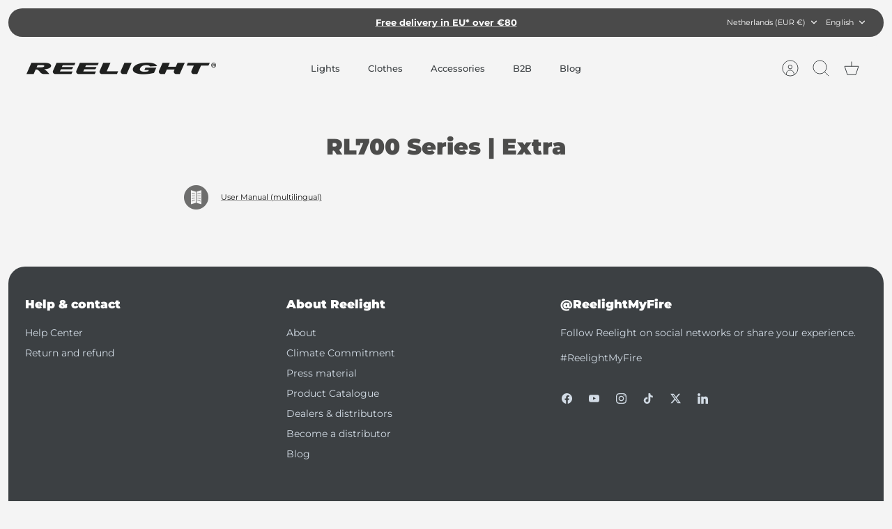

--- FILE ---
content_type: text/javascript; charset=utf-8
request_url: https://api.getdrip.com/client/events/visit?drip_account_id=1014744&referrer=&url=https%3A%2F%2Freelight.com%2Fpages%2Frl700-series-extra&domain=reelight.com&time_zone=UTC&enable_third_party_cookies=f&callback=Drip_325509345
body_size: -182
content:
Drip_325509345({ success: true, visitor_uuid: "0c3a20427e384fc78186f9a3a241fc59" });

--- FILE ---
content_type: text/javascript; charset=utf-8
request_url: https://api.getdrip.com/client/track?url=https%3A%2F%2Freelight.com%2Fpages%2Frl700-series-extra&visitor_uuid=0c3a20427e384fc78186f9a3a241fc59&_action=Visited%20a%20page&source=drip&drip_account_id=1014744&callback=Drip_374557594
body_size: -168
content:
Drip_374557594({ success: true, visitor_uuid: "0c3a20427e384fc78186f9a3a241fc59", anonymous: true });

--- FILE ---
content_type: text/javascript; charset=utf-8
request_url: https://api.getdrip.com/client/track?url=https%3A%2F%2Freelight.com%2Fpages%2Frl700-series-extra&visitor_uuid=0c3a20427e384fc78186f9a3a241fc59&_action=Started%20a%20new%20session&source=drip&drip_account_id=1014744&callback=Drip_151471112
body_size: -169
content:
Drip_151471112({ success: true, visitor_uuid: "0c3a20427e384fc78186f9a3a241fc59", anonymous: true });